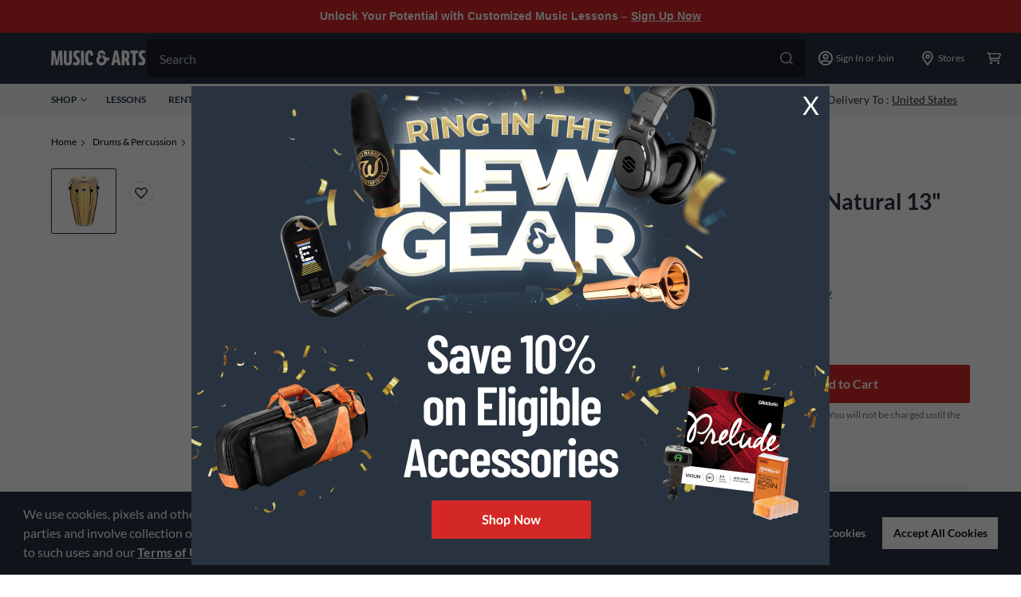

--- FILE ---
content_type: application/x-javascript;charset=utf-8
request_url: https://smetrics.gcimetrics.com/id?d_visid_ver=5.5.0&d_fieldgroup=A&mcorgid=A67B776A5245B03F0A490D44%40AdobeOrg&mid=28079796508226813311675538599167039514&ts=1768910797100
body_size: -40
content:
{"mid":"28079796508226813311675538599167039514"}

--- FILE ---
content_type: text/javascript;charset=UTF-8
request_url: https://media.musicarts.com/is/image/MMGS7/491211000001078_MEDIA_SET_NS?req=set,json
body_size: -108
content:
/*jsonp*/s7jsonResponse({"set":{"pv":"1.0","type":"media_set","n":"MMGS7/491211000001078_MEDIA_SET_NS","item":{"i":{"n":"MMGS7/491211000001078_IMAGE_00"},"s":{"n":"MMGS7/491211000001078_IMAGE_00"},"dx":"1338","dy":"2200","iv":"VxWPZ2"}}},"");

--- FILE ---
content_type: application/x-javascript
request_url: https://assets.adobedtm.com/2f28ff4a58dd/5f4ed3590f59/5054f5be2bdb/RC2dc79c591dfb4865881c14e08adf304b-source.min.js
body_size: 475
content:
// For license information, see `https://assets.adobedtm.com/2f28ff4a58dd/5f4ed3590f59/5054f5be2bdb/RC2dc79c591dfb4865881c14e08adf304b-source.js`.
_satellite.__registerScript('https://assets.adobedtm.com/2f28ff4a58dd/5f4ed3590f59/5054f5be2bdb/RC2dc79c591dfb4865881c14e08adf304b-source.min.js', "function findOrCreateField(e,n){var t=e.querySelector('input[name=\"'+n+'\"]');return t||((t=document.createElement(\"input\")).type=\"hidden\",t.name=n,e.appendChild(t)),t}var formFields=[{label:\"Page URL\",name:\"00NVn000004jgK9\",value:function(){return window.location.href.split(\"?\")[0]}},{label:\"Campaign Name\",name:\"00NVn000004jgOz\",value:function(){return _satellite.getVar(\"utm_campaign\")}},{label:\"Marketing Source Code\",name:\"00NVn000004jgtd\",value:function(){return _satellite.getVar(\"source cookie\")}},{label:\"GCLID\",name:\"00NVn000004jgTp\",value:function(){return(_satellite.cookie.get(\"_gcl_aw\")||\"\").split(\".\").pop()}},{label:\"FBCLID\",name:\"00NVn000004jfZO\",value:function(){return _satellite.cookie.get(\"_fbc\")}},{label:\"MSCLKID\",name:\"00NVn000004jgaH\",value:function(){return(_satellite.cookie.get(\"_uetmsclkid\")||\"\").replace(/_uet/g,\"\")}}],forms=document.querySelectorAll('form[action*=\"webto.salesforce.com\"],#multiStepForm,#webToCaseForm');if(forms&&forms.length>0)for(var i=0;i<forms.length;i++){var form=forms[i];formFields.forEach((function(e){var n=findOrCreateField(form,e.name);n&&(n.value=e.value())}))}");